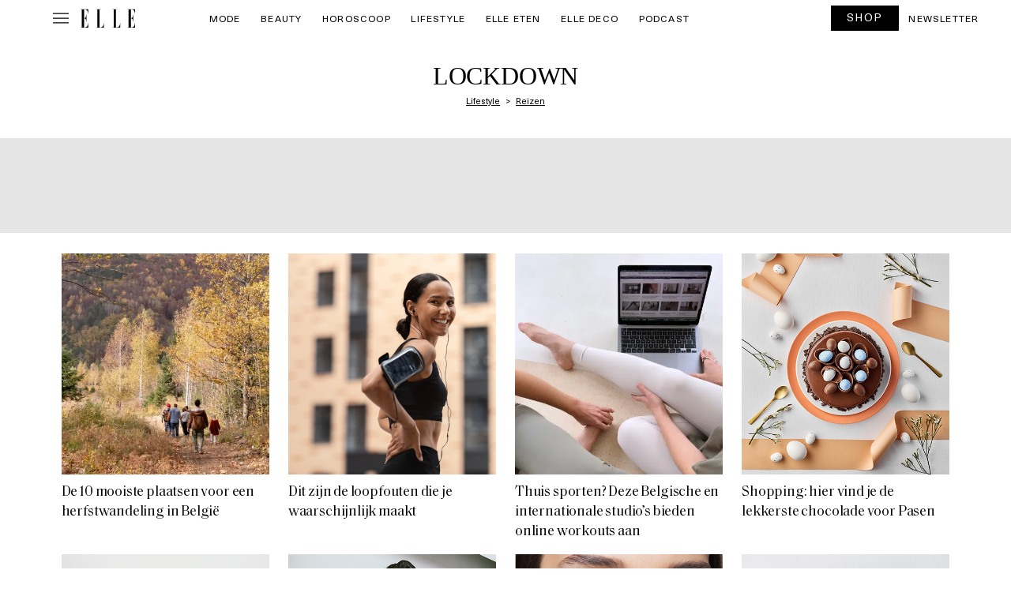

--- FILE ---
content_type: text/javascript; charset=utf-8
request_url: https://www.elle.be/nl/wp-content/cache/min/1/nl/wp-content/themes/ventures2025/script.js?ver=1766353825
body_size: 1367
content:
document.addEventListener('DOMContentLoaded',function(){const menuItems=document.querySelectorAll('#menu-vertical .menu-item');menuItems.forEach(item=>{const toggleArrow=item.querySelector('.toggle-arrow');const sousMenu=item.querySelector('.sous-menu');if(toggleArrow){toggleArrow.addEventListener('click',function(event){event.preventDefault();const isOpen=sousMenu.classList.contains('open');document.querySelectorAll('.sous-menu.open').forEach(openMenu=>{openMenu.classList.remove('open');const openArrow=openMenu.closest('.menu-item').querySelector('.toggle-arrow');if(openArrow){openArrow.classList.remove('open')}});if(!isOpen){sousMenu.classList.add('open');toggleArrow.classList.add('open')}})}})});document.addEventListener('keydown',function(event){if(event.key==='Escape'){const openModals=document.querySelectorAll('.modal');openModals.forEach((modal)=>{if(modal.style.display==='block'){modal.style.display='none'}})}});function openModal(galleryId){const modal=document.getElementById(galleryId);if(modal){modal.style.display="block"}}
function closeModal(galleryId){const modal=document.getElementById(galleryId);if(modal){modal.style.display="none"}}
document.addEventListener('DOMContentLoaded',function(){const showMoreButton=document.getElementById('showMoreImages');const hiddenImages=document.querySelectorAll('.row.image-galerie.hidden');let sectionsVisible=4;if(showMoreButton){for(let i=0;i<sectionsVisible;i++){if(hiddenImages[i]){hiddenImages[i].classList.remove('hidden')}}
showMoreButton.addEventListener('click',function(){let newSectionsVisible=Math.min(sectionsVisible+4,hiddenImages.length);for(let i=sectionsVisible;i<newSectionsVisible;i++){if(hiddenImages[i]){hiddenImages[i].classList.remove('hidden')}}
sectionsVisible=newSectionsVisible;if(sectionsVisible>=hiddenImages.length){showMoreButton.style.display='none'}})}});document.addEventListener('DOMContentLoaded',function(){const showMoreButton=document.getElementById('showMore');const hiddenSections=document.querySelectorAll('.container.categorie-list-4-posts.hidden');let sectionsVisible=1;if(showMoreButton){if(hiddenSections.length>0){hiddenSections[0].classList.remove('hidden')}
showMoreButton.addEventListener('click',function(){if(sectionsVisible<4&&sectionsVisible<hiddenSections.length){hiddenSections[sectionsVisible].classList.remove('hidden');sectionsVisible++}
if(sectionsVisible>=4||sectionsVisible>=hiddenSections.length){showMoreButton.style.display='none'}})}});function openMenu(){document.getElementById("menu-pop-up").style.display="block"}
function closeMenu(){document.getElementById("menu-pop-up").style.display="none"}
document.addEventListener('DOMContentLoaded',()=>{const sliders=document.querySelectorAll('.galerie-slider-horizontal');sliders.forEach((slider)=>{const container=slider.querySelector('.slider-container');const slides=container.querySelectorAll('.mySlides');const prev=slider.querySelector('.prev');const next=slider.querySelector('.next');let currentIndex=0;let isTransitioning=!1;const updateSliderPosition=()=>{container.style.transition='transform 0.3s ease-in-out';container.style.transform=`translateX(-${currentIndex * 100}%)`};const showPrevSlide=(event)=>{if(isTransitioning)return;isTransitioning=!0;currentIndex=(currentIndex>0)?currentIndex-1:slides.length-1;updateSliderPosition();event.stopPropagation()};const showNextSlide=(event)=>{if(isTransitioning)return;isTransitioning=!0;currentIndex=(currentIndex<slides.length-1)?currentIndex+1:0;updateSliderPosition();event.stopPropagation()};prev.addEventListener('click',(event)=>{console.log('Prev button clicked');showPrevSlide(event)});next.addEventListener('click',(event)=>{console.log('Next button clicked');showNextSlide(event)});container.addEventListener('transitionend',()=>{isTransitioning=!1;if(currentIndex===slides.length-1){container.style.transition='none';currentIndex=0;container.style.transform=`translateX(-${currentIndex * 100}%)`}else if(currentIndex===0){container.style.transition='none';currentIndex=slides.length-2;container.style.transform=`translateX(-${currentIndex * 100}%)`}});let startX=0,moveX=0,isDragging=!1;const handleDragStart=(e)=>{isDragging=!0;startX=e.type.includes('mouse')?e.clientX:e.touches[0].clientX;container.style.transition='none'};const handleDragMove=(e)=>{if(!isDragging)return;moveX=e.type.includes('mouse')?e.clientX-startX:e.touches[0].clientX-startX;container.style.transform=`translateX(calc(-${currentIndex * 100}% + ${moveX}px))`};const handleDragEnd=()=>{if(!isDragging)return;isDragging=!1;container.style.transition='transform 0.3s ease-in-out';if(Math.abs(moveX)>50){if(moveX>0&&currentIndex>0){currentIndex--}else if(moveX<0&&currentIndex<slides.length-1){currentIndex++}}
updateSliderPosition();moveX=0};slider.addEventListener('mousedown',handleDragStart);slider.addEventListener('mousemove',handleDragMove);slider.addEventListener('mouseup',handleDragEnd);slider.addEventListener('touchstart',handleDragStart);slider.addEventListener('touchmove',handleDragMove);slider.addEventListener('touchend',handleDragEnd);prev.addEventListener('mousedown',(event)=>event.stopPropagation());next.addEventListener('mousedown',(event)=>event.stopPropagation());prev.addEventListener('touchstart',(event)=>event.stopPropagation());next.addEventListener('touchstart',(event)=>event.stopPropagation())})});document.addEventListener('DOMContentLoaded',()=>{const mosaicItems=document.querySelectorAll('.mosaic-item img');mosaicItems.forEach((img)=>{img.style.height='auto'})})